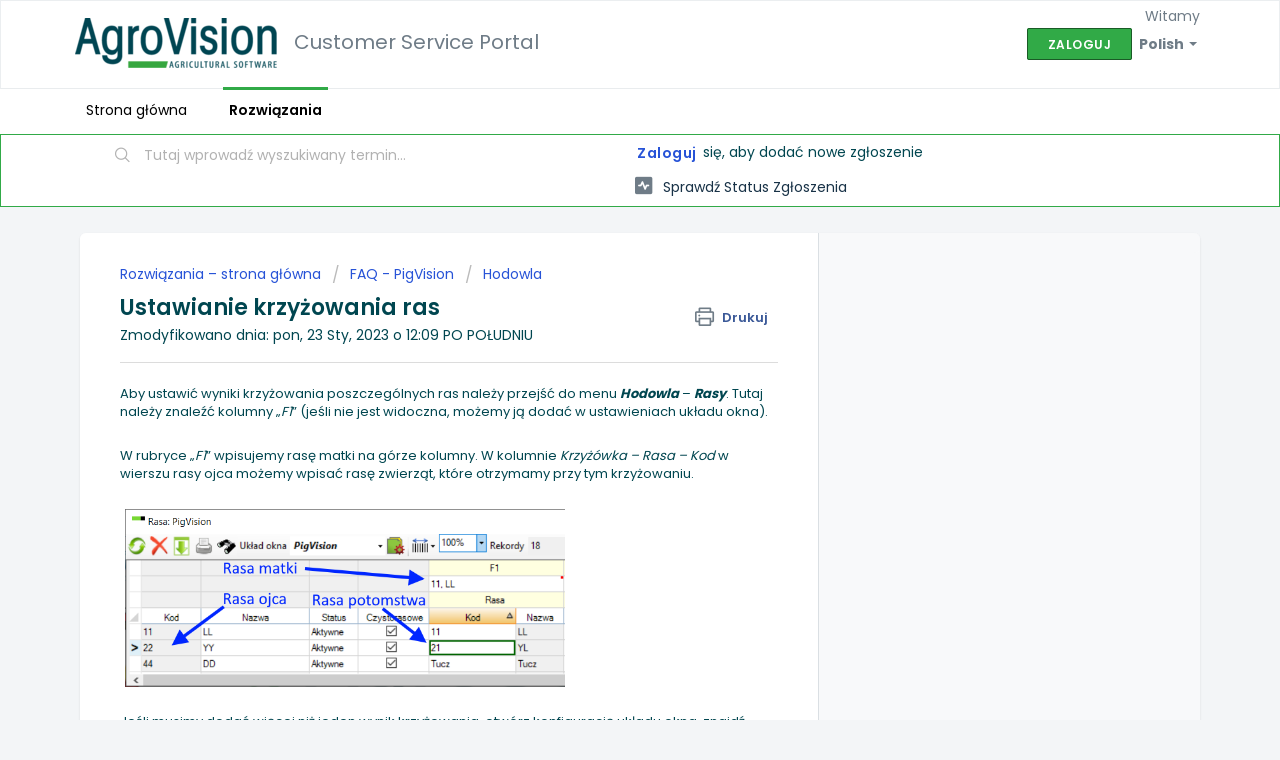

--- FILE ---
content_type: text/html; charset=utf-8
request_url: https://agrovision.freshdesk.com/pl/support/solutions/articles/60000703499-ustawianie-krzy%C5%BCowania-ras
body_size: 7827
content:
<!DOCTYPE html>
       
        <!--[if lt IE 7]><html class="no-js ie6 dew-dsm-theme " lang="pl" dir="ltr" data-date-format="non_us"><![endif]-->       
        <!--[if IE 7]><html class="no-js ie7 dew-dsm-theme " lang="pl" dir="ltr" data-date-format="non_us"><![endif]-->       
        <!--[if IE 8]><html class="no-js ie8 dew-dsm-theme " lang="pl" dir="ltr" data-date-format="non_us"><![endif]-->       
        <!--[if IE 9]><html class="no-js ie9 dew-dsm-theme " lang="pl" dir="ltr" data-date-format="non_us"><![endif]-->       
        <!--[if IE 10]><html class="no-js ie10 dew-dsm-theme " lang="pl" dir="ltr" data-date-format="non_us"><![endif]-->       
        <!--[if (gt IE 10)|!(IE)]><!--><html class="no-js  dew-dsm-theme " lang="pl" dir="ltr" data-date-format="non_us"><!--<![endif]-->
	<head>
		
		<!-- Title for the page -->
<title> Ustawianie krzyżowania ras : Customer Service Portal </title>

<!-- Meta information -->

      <meta charset="utf-8" />
      <meta http-equiv="X-UA-Compatible" content="IE=edge,chrome=1" />
      <meta name="description" content= "" />
      <meta name="author" content= "" />
       <meta property="og:title" content="Ustawianie krzyżowania ras" />  <meta property="og:url" content="https://agrovision.freshdesk.com/pl/support/solutions/articles/60000703499-ustawianie-krzy%C5%BCowania-ras" />  <meta property="og:description" content=" Aby ustawić wyniki krzyżowania poszczególnych ras należy przejść do menu Hodowla – Rasy. Tutaj należy znaleźć kolumny „F1” (jeśli nie jest widoczna, możemy ją dodać w ustawieniach układu okna).     W rubryce „F1” wpisujemy rasę matki na górze kol..." />  <meta property="og:image" content="https://s3.amazonaws.com/cdn.freshdesk.com/data/helpdesk/attachments/production/60032488600/logo/vAKapJqZ9w3cEUWWxooL_zCTS13W4Bnmag.png?X-Amz-Algorithm=AWS4-HMAC-SHA256&amp;amp;X-Amz-Credential=AKIAS6FNSMY2XLZULJPI%2F20251223%2Fus-east-1%2Fs3%2Faws4_request&amp;amp;X-Amz-Date=20251223T144642Z&amp;amp;X-Amz-Expires=604800&amp;amp;X-Amz-SignedHeaders=host&amp;amp;X-Amz-Signature=c4af4d460943664d369cd032d44251edb08110775790653e5f1c838f66dc3914" />  <meta property="og:site_name" content="Customer Service Portal" />  <meta property="og:type" content="article" />  <meta name="twitter:title" content="Ustawianie krzyżowania ras" />  <meta name="twitter:url" content="https://agrovision.freshdesk.com/pl/support/solutions/articles/60000703499-ustawianie-krzy%C5%BCowania-ras" />  <meta name="twitter:description" content=" Aby ustawić wyniki krzyżowania poszczególnych ras należy przejść do menu Hodowla – Rasy. Tutaj należy znaleźć kolumny „F1” (jeśli nie jest widoczna, możemy ją dodać w ustawieniach układu okna).     W rubryce „F1” wpisujemy rasę matki na górze kol..." />  <meta name="twitter:image" content="https://s3.amazonaws.com/cdn.freshdesk.com/data/helpdesk/attachments/production/60032488600/logo/vAKapJqZ9w3cEUWWxooL_zCTS13W4Bnmag.png?X-Amz-Algorithm=AWS4-HMAC-SHA256&amp;amp;X-Amz-Credential=AKIAS6FNSMY2XLZULJPI%2F20251223%2Fus-east-1%2Fs3%2Faws4_request&amp;amp;X-Amz-Date=20251223T144642Z&amp;amp;X-Amz-Expires=604800&amp;amp;X-Amz-SignedHeaders=host&amp;amp;X-Amz-Signature=c4af4d460943664d369cd032d44251edb08110775790653e5f1c838f66dc3914" />  <meta name="twitter:card" content="summary" />  <link rel="canonical" href="https://agrovision.freshdesk.com/pl/support/solutions/articles/60000703499-ustawianie-krzy%C5%BCowania-ras" />  <link rel='alternate' hreflang="da" href="https://agrovision.freshdesk.com/da/support/solutions/articles/60000703499-opsaet-racekombinationer-krydsninger"/>  <link rel='alternate' hreflang="de" href="https://agrovision.freshdesk.com/de/support/solutions/articles/60000703499-wie-mache-ich-in-pigvision-kreuzungen-von-rassen-"/>  <link rel='alternate' hreflang="en" href="https://agrovision.freshdesk.com/en/support/solutions/articles/60000703499-setup-cross-breeds"/>  <link rel='alternate' hreflang="fi" href="https://agrovision.freshdesk.com/fi/support/solutions/articles/60000703499-miten-luoda-asetukset-risteytysel%C3%A4imelle-"/>  <link rel='alternate' hreflang="pl" href="https://agrovision.freshdesk.com/pl/support/solutions/articles/60000703499-ustawianie-krzy%C5%BCowania-ras"/>  <link rel='alternate' hreflang="uk" href="https://agrovision.freshdesk.com/uk/support/solutions/articles/60000703499-%D0%BD%D0%B0%D0%BB%D0%B0%D1%88%D1%82%D1%83%D0%B2%D0%B0%D0%BD%D0%BD%D1%8F-%D1%81%D1%85%D1%80%D0%B5%D1%89%D1%83%D0%B2%D0%B0%D0%BD%D0%BD%D1%8F"/> 

<!-- Responsive setting -->
<link rel="apple-touch-icon" href="/assets/misc/omnifavicon.ico?702017" />
        <link rel="apple-touch-icon" sizes="72x72" href="/assets/misc/omnifavicon.ico?702017" />
        <link rel="apple-touch-icon" sizes="114x114" href="/assets/misc/omnifavicon.ico?702017" />
        <link rel="apple-touch-icon" sizes="144x144" href="/assets/misc/omnifavicon.ico?702017" />
        <meta name="viewport" content="width=device-width, initial-scale=1.0, maximum-scale=5.0, user-scalable=yes" /> 

<META NAME='ROBOTS' CONTENT='NOINDEX, NOFOLLOW'>
		
		<!-- Adding meta tag for CSRF token -->
		<meta name="csrf-param" content="authenticity_token" />
<meta name="csrf-token" content="iLvmtFIKs7rXSihF/Tn78Jh51m8kW32uqc2GuVVASsYsVzUBdOFDLmBHKi619W4y0HiM3haQFAbaWbI6PTKUmA==" />
		<!-- End meta tag for CSRF token -->
		
		<!-- Fav icon for portal -->
		<link rel='shortcut icon' href='/assets/misc/omnifavicon.ico?702017' />

		<!-- Base stylesheet -->
 
		<link rel="stylesheet" media="print" href="https://assets1.freshdesk.com/assets/cdn/portal_print-6e04b27f27ab27faab81f917d275d593fa892ce13150854024baaf983b3f4326.css" />
	  		<link rel="stylesheet" media="screen" href="https://assets8.freshdesk.com/assets/cdn/falcon_portal_utils-a58414d6bc8bc6ca4d78f5b3f76522e4970de435e68a5a2fedcda0db58f21600.css" />	

		
		<!-- Theme stylesheet -->

		<link href="/support/theme.css?v=4&amp;d=1732886614" media="screen" rel="stylesheet" type="text/css">

		<!-- Google font url if present -->
		<link href='https://fonts.googleapis.com/css?family=Poppins:regular,600,700' rel='stylesheet' type='text/css' nonce='OhBjqLRIpUIx40TkLVsZNg=='>

		<!-- Including default portal based script framework at the top -->
		<script src="https://assets2.freshdesk.com/assets/cdn/portal_head_v2-d07ff5985065d4b2f2826fdbbaef7df41eb75e17b915635bf0413a6bc12fd7b7.js"></script>
		<!-- Including syntexhighlighter for portal -->
		<script src="https://assets9.freshdesk.com/assets/cdn/prism-841b9ba9ca7f9e1bc3cdfdd4583524f65913717a3ab77714a45dd2921531a402.js"></script>

		

		<!-- Access portal settings information via javascript -->
		 <script type="text/javascript">     var portal = {"language":"en","name":"Customer Service Portal","contact_info":"","current_page_name":"article_view","current_tab":"solutions","vault_service":{"url":"https://vault-service.freshworks.com/data","max_try":2,"product_name":"fd"},"current_account_id":1325159,"preferences":{"bg_color":"#f3f5f7","header_color":"#ffffff","help_center_color":"#f3f5f7","footer_color":"#004650","tab_color":"#ffffff","tab_hover_color":"#31AA47","btn_background":"#f3f5f7","btn_primary_background":"#31AA47","baseFont":"Poppins","textColor":"#004650","headingsFont":"Poppins","headingsColor":"#004650","linkColor":"#183247","linkColorHover":"#4a95d1","inputFocusRingColor":"#31aa47","nonResponsive":"false"},"image_placeholders":{"spacer":"https://assets6.freshdesk.com/assets/misc/spacer.gif","profile_thumb":"https://assets7.freshdesk.com/assets/misc/profile_blank_thumb-4a7b26415585aebbd79863bd5497100b1ea52bab8df8db7a1aecae4da879fd96.jpg","profile_medium":"https://assets1.freshdesk.com/assets/misc/profile_blank_medium-1dfbfbae68bb67de0258044a99f62e94144f1cc34efeea73e3fb85fe51bc1a2c.jpg"},"falcon_portal_theme":true,"current_object_id":60000703499};     var attachment_size = 20;     var blocked_extensions = "";     var allowed_extensions = "";     var store = { 
        ticket: {},
        portalLaunchParty: {} };    store.portalLaunchParty.ticketFragmentsEnabled = false;    store.pod = "us-east-1";    store.region = "US"; </script> 


			
	</head>
	<body>
            	
		
		
		
	<header class="banner">
		<div class="banner-wrapper page">
			<div class="banner-title">
				<a href="https://www.agrovision.com"class='portal-logo'><span class="portal-img"><i></i>
                    <img src='https://s3.amazonaws.com/cdn.freshdesk.com/data/helpdesk/attachments/production/60032488600/logo/vAKapJqZ9w3cEUWWxooL_zCTS13W4Bnmag.png' alt="Logo"
                        onerror="default_image_error(this)" data-type="logo" />
                 </span></a>
              <h1 class="ellipsis heading" style="padding-left: 1%;">Customer Service Portal</h1>
			</div>
			<nav class="banner-nav">
				<div class="banner-language-selector pull-right" data-tabs="tabs"
                data-toggle='tooltip' data-placement="bottom" title=""><ul class="language-options" role="tablist"><li class="dropdown"><h5 class="dropdown-toggle" data-toggle="dropdown"><span>Polish</span><span class="caret"></span></h5><ul class="dropdown-menu " role="menu" aria-labelledby="dropdownMenu"><li><a class="" tabindex="-1" href="/en/support/solutions/articles/60000703499-setup-cross-breeds">English</a></li><li><a class="" tabindex="-1" href="/da/support/solutions/articles/60000703499-opsaet-racekombinationer-krydsninger">Danish</a></li><li><a class=" unavailable-language" tabindex="-1" href="/nl/support/solutions/articles/60000703499-ustawianie-krzy%C5%BCowania-ras">Dutch</a></li><li><a class="" tabindex="-1" href="/fi/support/solutions/articles/60000703499-miten-luoda-asetukset-risteytysel%C3%A4imelle-">Finnish</a></li><li><a class=" unavailable-language" tabindex="-1" href="/fr/support/solutions/articles/60000703499-ustawianie-krzy%C5%BCowania-ras">French</a></li><li><a class="" tabindex="-1" href="/de/support/solutions/articles/60000703499-wie-mache-ich-in-pigvision-kreuzungen-von-rassen-">German</a></li><li><a class="active" tabindex="-1" href="/pl/support/solutions/articles/60000703499-ustawianie-krzy%C5%BCowania-ras"><span class='icon-dd-tick-dark'></span>Polish </a></li><li><a class=" unavailable-language" tabindex="-1" href="/es/support/solutions/articles/60000703499-ustawianie-krzy%C5%BCowania-ras">Spanish</a></li><li><a class=" unavailable-language" tabindex="-1" href="/sv-SE/support/solutions/articles/60000703499-ustawianie-krzy%C5%BCowania-ras">Swedish</a></li><li><a class="" tabindex="-1" href="/uk/support/solutions/articles/60000703499-%D0%BD%D0%B0%D0%BB%D0%B0%D1%88%D1%82%D1%83%D0%B2%D0%B0%D0%BD%D0%BD%D1%8F-%D1%81%D1%85%D1%80%D0%B5%D1%89%D1%83%D0%B2%D0%B0%D0%BD%D0%BD%D1%8F">Ukrainian</a></li></ul></li></ul></div> <div class="welcome">Witamy <b></b> </div>  <b><a href="/pl/support/login"><b>Zaloguj</b></a></b>
			</nav>
		</div>
	</header>
	<nav class="page-tabs">
		<div class="page no-padding no-header-tabs">
			
				<a data-toggle-dom="#header-tabs" href="#" data-animated="true" class="mobile-icon-nav-menu show-in-mobile"></a>
				<div class="nav-link" id="header-tabs">
					
						
							<a href="/pl/support/home" class="">Strona główna</a>
						
					
						
							<a href="/pl/support/solutions" class="active">Rozwiązania</a>
						
					
				</div>
			
		</div>
	</nav>

<!-- Search and page links for the page -->

	<section class="help-center-sc rounded-6">
		<div class="page no-padding">
		<div class="hc-search">
			<div class="hc-search-c">
				<form class="hc-search-form print--remove" autocomplete="off" action="/pl/support/search/solutions" id="hc-search-form" data-csrf-ignore="true">
	<div class="hc-search-input">
	<label for="support-search-input" class="hide">Tutaj wprowadź wyszukiwany termin...</label>
		<input placeholder="Tutaj wprowadź wyszukiwany termin..." type="text"
			name="term" class="special" value=""
            rel="page-search" data-max-matches="10" id="support-search-input">
	</div>
	<div class="hc-search-button">
		<button class="btn btn-primary" aria-label="Wyszukaj" type="submit" autocomplete="off">
			<i class="mobile-icon-search hide-tablet"></i>
			<span class="hide-in-mobile">
				Wyszukaj
			</span>
		</button>
	</div>
</form>
			</div>
		</div>
		<div class="hc-nav ">
			 <nav>  <div class="hide-in-mobile"><a href=/pl/support/login>Zaloguj</a> się, aby dodać nowe zgłoszenie</div>   <div>
              <a href="/pl/support/tickets" class="mobile-icon-nav-status check-status ellipsis" title="Sprawdź status zgłoszenia">
                <span>Sprawdź status zgłoszenia</span>
              </a>
            </div>  </nav>
		</div>
		</div>
	</section>



<div class="page">
	
	
	<!-- Search and page links for the page -->
	

	<!-- Notification Messages -->
	 <div class="alert alert-with-close notice hide" id="noticeajax"></div> 

	
	<div class="c-wrapper">		
		<section class="main content rounded-6 min-height-on-desktop fc-article-show" id="article-show-60000703499">
	<div class="breadcrumb">
		<a href="/pl/support/solutions"> Rozwiązania – strona główna </a>
		<a href="/pl/support/solutions/60000321643">FAQ - PigVision</a>
		<a href="/pl/support/solutions/folders/60000476716">Hodowla</a>
	</div>
	<b class="page-stamp page-stamp-article">
		<b class="icon-page-article"></b>
	</b>

	<h2 class="heading">Ustawianie krzyżowania ras
	 	<a href="javascript:print();"
            class="solution-print--icon print--remove"
 			title="Drukuj ten artykuł"
 			arial-role="link"
 			arial-label="Drukuj ten artykuł"
 		>
			<span class="icon-print"></span>
			<span class="text-print">Drukuj</span>
 		</a>
	</h2>
	
	<p>Zmodyfikowano dnia: pon, 23 Sty, 2023 o 12:09 PO POŁUDNIU</p>
	<hr />
	

	<article class="article-body" id="article-body" rel="image-enlarge">
		<p>Aby ustawić wyniki krzyżowania poszczególnych ras należy przejść do menu <strong><em>Hodowla</em></strong> – <strong><em>Rasy</em></strong>. Tutaj należy znaleźć kolumny „<em>F1</em>” (jeśli nie jest widoczna, możemy ją dodać w ustawieniach układu okna).</p><p>&nbsp;</p><p>W rubryce „<em>F1</em>” wpisujemy rasę matki na górze kolumny. W kolumnie <em>Krzyżówka – Rasa – Kod</em> w wierszu rasy ojca możemy wpisać rasę zwierząt, które otrzymamy przy tym krzyżowaniu.</p><p>&nbsp;</p><p><img width="440" src="https://s3.amazonaws.com/cdn.freshdesk.com/data/helpdesk/attachments/production/60080702438/original/Wm4Cu09IRfUb62wzfXPBvfuUe8dfJv7f5Q.png?1674472136" class="fr-fic fr-dii" data-attachment="[object Object]" data-id="60080702438"></p><p>&nbsp;</p><p>Jeśli musimy dodać więcej niż jeden wynik krzyżowania, otwórz konfigurację układu okna, znajdź kolumnę <em>F1</em> i skopiuj ją tyle razy, ile potrzeba:</p><p>&nbsp;</p><p><img width="426" src="https://s3.amazonaws.com/cdn.freshdesk.com/data/helpdesk/attachments/production/60080702442/original/Ss7paJfwb_0_cU9AuQmXfHekbiTgAz6KFg.png?1674472137" class="fr-fic fr-dii" data-attachment="[object Object]" data-id="60080702442"></p><p>&nbsp;</p><p>&nbsp;</p><p>Następnie możemy zarejestrować wszystkie warianty krzyżowań:</p><p>&nbsp;</p><p><img width="605" src="https://s3.amazonaws.com/cdn.freshdesk.com/data/helpdesk/attachments/production/60080702443/original/mbPVBh7_z1xXAWXDbXQHZYXcZ-jNvx8Obw.png?1674472137" class="fr-fic fr-dii" data-attachment="[object Object]" data-id="60080702443"></p><p>&nbsp;</p><p>&nbsp;</p><p><strong>&nbsp;</strong></p><p><strong>ENAR Tabela ras dla gospodarstw węgierskich</strong></p><p>&nbsp;</p><p>W celu stworzenia tabeli ras ENAR dla węgierskich gospodarstw należy wybrać menu <strong><em>Hodowla</em></strong>, a następnie <strong><em>Rasa</em></strong>. Następnie zmapować kod rasy PigVision na kod ENAR. Pamiętaj, aby dodać kolumnę <em>Rasa ENAR</em> do układu okna. Następnie, by wprowadzić rasę ENAR, należy nacisnąć klawisz <strong>F5</strong>, znaleźć rasę na liście i kliknąć dwukrotnie lub nacisnąć klawisze <strong>CTRL+Enter</strong>.</p><p>&nbsp;</p><p><img width="490" src="https://s3.amazonaws.com/cdn.freshdesk.com/data/helpdesk/attachments/production/60080702445/original/GZIqSi6U7ugdHG9fLNGWrg5T_oIKMtHmaQ.png?1674472137" class="fr-fic fr-dii" data-attachment="[object Object]" data-id="60080702445"></p><p>&nbsp;</p><p>&nbsp;</p>
	</article>

	<hr />	
		

		<p class="article-vote" id="voting-container" 
											data-user-id="" 
											data-article-id="60000703499"
											data-language="pl">
										Czy ta odpowiedź była pomocna?<span data-href="/pl/support/solutions/articles/60000703499/thumbs_up" class="vote-up a-link" id="article_thumbs_up" 
									data-remote="true" data-method="put" data-update="#voting-container" 
									data-user-id=""
									data-article-id="60000703499"
									data-language="pl"
									data-update-with-message="Cieszymy się, że udało nam się pomóc. Dziękujemy za przesłanie opinii.">
								Tak</span><span class="vote-down-container"><span data-href="/pl/support/solutions/articles/60000703499/thumbs_down" class="vote-down a-link" id="article_thumbs_down" 
									data-remote="true" data-method="put" data-update="#vote-feedback-form" 
									data-user-id=""
									data-article-id="60000703499"
									data-language="pl"
									data-hide-dom="#voting-container" data-show-dom="#vote-feedback-container">
								Nie</span></span></p><a class="hide a-link" id="vote-feedback-form-link" data-hide-dom="#vote-feedback-form-link" data-show-dom="#vote-feedback-container">Wyślij opinię</a><div id="vote-feedback-container"class="hide">	<div class="lead">Przykro nam, że nie mogliśmy Ci pomóc. Pomóż nam dopracować ten artykuł, pozostawiając informacje zwrotne.</div>	<div id="vote-feedback-form">		<div class="sloading loading-small loading-block"></div>	</div></div>
		
</section>
<section class="sidebar content rounded-6 fc-related-articles">
	<div id="related_articles"><div class="cs-g-c"><section class="article-list"><h3 class="list-lead">Zobacz również</h3><ul rel="remote" 
			data-remote-url="/pl/support/search/articles/60000703499/related_articles?container=related_articles&limit=10" 
			id="related-article-list"></ul></section></div></div>
</section>


<script type="text/javascript" src="https://cdn.oncehub.com/mergedjs/so.js"></script>
	</div>
	

	

</div>

	<footer class="footer rounded-6">
		<nav class="footer-links page no-padding">
			
					
						<a href="/pl/support/home" class="">Strona główna</a>
					
						<a href="/pl/support/solutions" class="active">Rozwiązania</a>
					
			
			
			
		</nav>
	</footer>
	




			<script src="https://assets8.freshdesk.com/assets/cdn/portal_bottom-0fe88ce7f44d512c644a48fda3390ae66247caeea647e04d017015099f25db87.js"></script>

		<script src="https://assets4.freshdesk.com/assets/cdn/redactor-642f8cbfacb4c2762350a557838bbfaadec878d0d24e9a0d8dfe90b2533f0e5d.js"></script> 
		<script src="https://assets7.freshdesk.com/assets/cdn/lang/pl-5d9560a81494509ead5ff91588169db8b0ccbd40d2bf2022fb86d0506dccf2af.js"></script>
		<!-- for i18n-js translations -->
  		<script src="https://assets10.freshdesk.com/assets/cdn/i18n/portal/pl-0f502ef29bf7fd670edeb0116e97f2875dfef804197772c50a3736a63880406c.js"></script>
		<!-- Including default portal based script at the bottom -->
		<script nonce="OhBjqLRIpUIx40TkLVsZNg==">
//<![CDATA[
	
	jQuery(document).ready(function() {
					
		// Setting the locale for moment js
		moment.lang('pl');

		var validation_meassages = {"required":"To pole jest wymagane.","remote":"Popraw zawartość tego pola.","email":"Wpisz prawidłowy adres e-mail.","url":"Wpisz prawidłowy adres URL.","date":"Wpisz prawidłową datę.","dateISO":"Wpisz prawidłową datę (ISO).","number":"Wpisz prawidłowy numer.","digits":"Wpisz same cyfry.","creditcard":"Wpisz prawidłowy numer karty kredytowej.","equalTo":"Wpisz ponownie taką samą wartość.","two_decimal_place_warning":"Value cannot have more than 2 decimal digits","integration_no_match":"brak pasujących danych...","select_atleast_one":"Wybierz co najmniej jedną opcję.","ember_method_name_reserved":"Ta nazwa jest zarezerwowana i nie można jej używać. Wybierz inną nazwę."}	

		jQuery.extend(jQuery.validator.messages, validation_meassages );


		jQuery(".call_duration").each(function () {
			var format,time;
			if (jQuery(this).data("time") === undefined) { return; }
			if(jQuery(this).hasClass('freshcaller')){ return; }
			time = jQuery(this).data("time");
			if (time>=3600) {
			 format = "hh:mm:ss";
			} else {
				format = "mm:ss";
			}
			jQuery(this).html(time.toTime(format));
		});
	});

	// Shortcuts variables
	var Shortcuts = {"global":{"help":"?","save":"mod+return","cancel":"esc","search":"/","status_dialog":"mod+alt+return","save_cuctomization":"mod+shift+s"},"app_nav":{"dashboard":"g d","tickets":"g t","social":"g e","solutions":"g s","forums":"g f","customers":"g c","reports":"g r","admin":"g a","ticket_new":"g n","compose_email":"g m"},"pagination":{"previous":"alt+left","next":"alt+right","alt_previous":"j","alt_next":"k"},"ticket_list":{"ticket_show":"return","select":"x","select_all":"shift+x","search_view":"v","show_description":"space","unwatch":"w","delete":"#","pickup":"@","spam":"!","close":"~","silent_close":"alt+shift+`","undo":"z","reply":"r","forward":"f","add_note":"n","scenario":"s"},"ticket_detail":{"toggle_watcher":"w","reply":"r","forward":"f","add_note":"n","close":"~","silent_close":"alt+shift+`","add_time":"m","spam":"!","delete":"#","show_activities_toggle":"}","properties":"p","expand":"]","undo":"z","select_watcher":"shift+w","go_to_next":["j","down"],"go_to_previous":["k","up"],"scenario":"s","pickup":"@","collaboration":"d"},"social_stream":{"search":"s","go_to_next":["j","down"],"go_to_previous":["k","up"],"open_stream":["space","return"],"close":"esc","reply":"r","retweet":"shift+r"},"portal_customizations":{"preview":"mod+shift+p"},"discussions":{"toggle_following":"w","add_follower":"shift+w","reply_topic":"r"}};
	
	// Date formats
	var DATE_FORMATS = {"non_us":{"moment_date_with_week":"ddd, D MMM, YYYY","datepicker":"d M, yy","datepicker_escaped":"d M yy","datepicker_full_date":"D, d M, yy","mediumDate":"d MMM, yyyy"},"us":{"moment_date_with_week":"ddd, MMM D, YYYY","datepicker":"M d, yy","datepicker_escaped":"M d yy","datepicker_full_date":"D, M d, yy","mediumDate":"MMM d, yyyy"}};

	var lang = { 
		loadingText: "Czekaj...",
		viewAllTickets: "View all tickets"
	};


//]]>
</script> 

		

		<img src='/pl/support/solutions/articles/60000703499-ustawianie-krzy%C5%BCowania-ras/hit' alt='Liczba wyświetleń artykułu' aria-hidden='true'/>
		<script type="text/javascript">
     		I18n.defaultLocale = "en";
     		I18n.locale = "pl";
		</script>
			
    	


		<!-- Include dynamic input field script for signup and profile pages (Mint theme) -->

	</body>
</html>


--- FILE ---
content_type: text/javascript
request_url: https://assets10.freshdesk.com/assets/cdn/i18n/portal/pl-0f502ef29bf7fd670edeb0116e97f2875dfef804197772c50a3736a63880406c.js
body_size: 2223
content:
I18n.translations||(I18n.translations={}),I18n.translations.pl=I18n.extend(I18n.translations.pl||{},{common_js_translations:{agents:{plural:"agents",singular:"agent"},cc_emails:{plural:"cc emails",singular:"cc email"},customers:{plural:"customers",singular:"customer"},delete_notice:{plural:"%{type} were deleted",singular:"%{type} was deleted"},download_label:"Pobierz",enter_an_email:"Enter an email",item:{plural:"items",singular:"item"},last_day:"Last Day",loading_failed:"Loading failed",loading_msg:"Loading more results...",mark_as_primary:"Mark as primary","new":"new",no_matches_found:"No matches found",no_matching_results:"No Matching Results",of:"z",others:"Others",please_enter_one_or_more:"Please enter 1 or more characters",preview_label:"Podgl\u0105d",primary_ticket:"Primary ticket",primary_topic:"Primary topic",redactor:{confirm_remove_format_for_entire_content:"Converting the entire content to plain text will remove formatting and inserted items. Are you sure you want to continue?",link_new_tab:"Open link in new tab",satisfactionsurvey:"Ankieta satysfakcji: %{survey_name}",select_file_to_upload:"Select a file to upload",supported_images:"Supported image formats are JPG,PNG,GIF and TIFF",survey:"Wstaw ankiet\u0119 satysfakcji",survey_added:"Ankieta satysfakcji \u2013 dodano \u201e%{survey_name}\u201d.",survey_preview_banner:"Tutaj pojawi si\u0119 pierwsze pytanie wprowadzonej ankiety (%{survey_name}).",underline:"Underline"},remove_quoted_text:"Remove quoted text",requester:{plural:"requesters",singular:"requester"},restore_notice:{plural:"%{type} were restored",singular:"%{type} was restored"},search:"Search",searching_wait:"Searching... Please Wait.",select_file:"Select a file to upload",select_language:"select language",skills:{add_agent:"Add Agent",agents:"Agents",no_agent_added:"No agent added",no_skill_added:"No skill added"},tags:{plural:"tags",singular:"tag"},update_plan:"Update Plan",user:{plural:"users",singular:"user"}},portal_elements:{any:"Dowolne",choose_more:"Wybierz wi\u0119cej",none:"Brak",raised_by_placeholder:"Wpisz nazw\u0119 lub adres e-mail"},ticket:{assigned_agent:"Konsultant",js_translations:{archived:"Zarchiwizowane",at:"o",created_on:"Utworzono przez %{username} w %{date}",created_on_same_user:"Utworzono %{date}",next:"Dalej",no_tickets:"Nie masz \u017cadnych zg\u0142osze\u0144 w bie\u017c\u0105cym widoku",previous:"Poprzedni",reported_from_source:"Zg\u0142oszono przez %{source}"}},validation:{agent_validation:"Please enter valid agent details",atleast_one_field:"Please fill at least {0} of these fields.",atleast_one_portal:"Select atleast one portal.",atleast_one_role:"At least one role is required for the agent",creditcard:"Wpisz prawid\u0142owy numer karty kredytowej.",custom_header:"Please type custom header in the format -  header : value",date:"Wpisz prawid\u0142ow\u0105 dat\u0119.",dateISO:"Wpisz prawid\u0142ow\u0105 dat\u0119 (ISO).",decimal_digit_valid:"Value cannot have more than 2 decimal digits",digits:"Wpisz same cyfry.",email:"Wpisz prawid\u0142owy adres e-mail.",email_address_invalid:"One or more email addresses are invalid.",email_or_phone:"Please enter a Email or Phone Number",ember_method_name_reserved:"Ta nazwa jest zarezerwowana i nie mo\u017cna jej u\u017cywa\u0107. Wybierz inn\u0105 nazw\u0119.",equalTo:"Wpisz ponownie tak\u0105 sam\u0105 warto\u015b\u0107.",facebook_limit_exceed:"Your Facebook reply was over 8000 characters. You'll have to be more clever.",field_invalid:"This field is invalid",hex_color_invalid:"Please enter a valid hex color value.",integration_no_match:"brak pasuj\u0105cych danych...",invalid_image:"Invalid image format",invalid_regex:"Invalid Regular Expression",invalid_time:"Invalid time.",invalid_value:"Invalid value",link_back_url:"Please enter a valid linkback URL",max:"Please enter a value less than or equal to {0}.",maxlength:"Please enter no more than {0} characters.",maxlength_255:"Please enter less than 255 characters",messenger_limit_exceeded:"Oops! You have exceeded Messenger Platform's character limit. Please modify your response.",min:"Please enter a value greater than or equal to {0}.",minlength:"Please enter at least {0} characters.",name_duplication:"The name already exists.",not_equal_to:"This element should not be equal to",number:"Wpisz prawid\u0142owy numer.",password_does_not_match:"The passwords don't match. Please try again.",range:"Please enter a value between {0} and {1}.",rangelength:"Please enter a value between {0} and {1} characters long.",remote:"Popraw zawarto\u015b\u0107 tego pola.",remote_fail:"Remote validation failed",reply_limit_exceed:"Your reply was over 2000 characters. You'll have to be more clever.",requester_validation:'Please enter a valid requester details or <a href="#" id="add_requester_btn_proxy">add new requester.</a>',required:"To pole jest wymagane.",same_folder:"Cannot move to the same folder.",same_password:"Should be same as Password",select2_maximum_limit:"You can only select %{limit} %{container}",select2_maximum_limit_jq:"You can only select {0} {1}",select2_minimum_limit:"Please type %{char_count} or more letters",select2_no_match:"No matching %{container} found",select_atleast_one:"Wybierz co najmniej jedn\u0105 opcj\u0119.",time:"Please enter a valid time",trim_spaces:"Auto trim of leading & trailing whitespace",twitter_limit_exceed:"Oops! You have exceeded Twitter's character limit. You'll have to modify your response.",two_decimal_place_warning:"Value cannot have more than 2 decimal digits",upload_mb_limit:"Upload exceeds the available 15MB limit",url:"Wpisz prawid\u0142owy adres URL.",url_format:"Invalid URL format",url_without_slash:"Please enter a valid URL without '/'",valid_contact:"Please add a valid contact",valid_hours:"Please enter a valid hours."}});